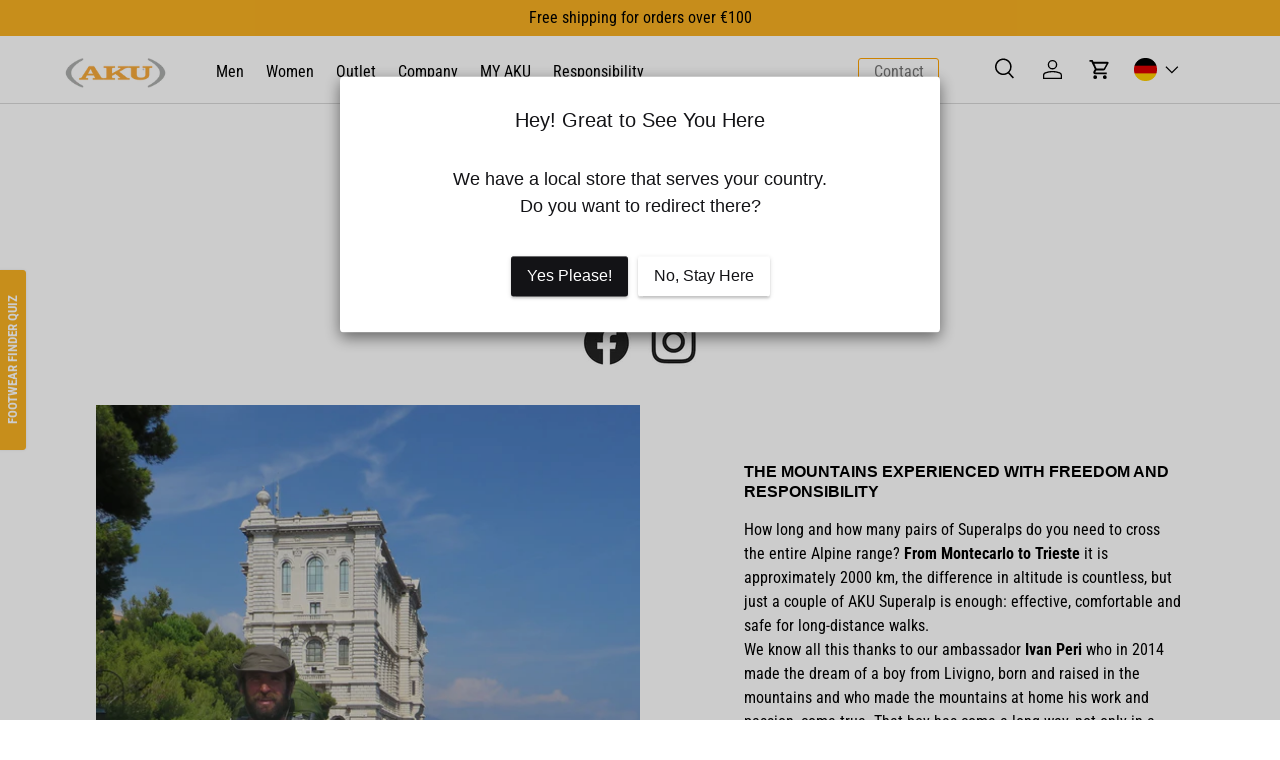

--- FILE ---
content_type: text/css;charset=UTF-8
request_url: https://db.onlinewebfonts.com/c/b686474dd33d29dc3f749781d76e2fad?family=Conduit+ITC+W04+Extra+Bold
body_size: 209
content:
/*
      www.OnlineWebFonts.Com 
      You must credit the author Copy this link on your web 
      <div>Font made from <a href="http://www.onlinewebfonts.com/fonts">Web Fonts</a>is licensed by CC BY 4.0</div>
      OR
      <a href="http://www.onlinewebfonts.com/fonts">Web Fonts</a>

      CSS rules to specify fonts

      font-family: "Conduit ITC W04 Extra Bold";;

*/

@font-face{
    font-family: "Conduit ITC W04 Extra Bold";
    src: url("https://db.onlinewebfonts.com/t/b686474dd33d29dc3f749781d76e2fad.eot");
    src: url("https://db.onlinewebfonts.com/t/b686474dd33d29dc3f749781d76e2fad.eot?#iefix")format("embedded-opentype"),
        url("https://db.onlinewebfonts.com/t/b686474dd33d29dc3f749781d76e2fad.woff")format("woff"),
        url("https://db.onlinewebfonts.com/t/b686474dd33d29dc3f749781d76e2fad.woff2")format("woff2"),
        url("https://db.onlinewebfonts.com/t/b686474dd33d29dc3f749781d76e2fad.ttf")format("truetype"),
        url("https://db.onlinewebfonts.com/t/b686474dd33d29dc3f749781d76e2fad.svg#Conduit ITC W04 Extra Bold")format("svg");
    font-weight:normal;
    font-style:normal;
    font-display:swap;
}
 


--- FILE ---
content_type: text/css;charset=utf-8
request_url: https://use.typekit.net/avd1uva.css
body_size: 827
content:
/*
 * The Typekit service used to deliver this font or fonts for use on websites
 * is provided by Adobe and is subject to these Terms of Use
 * http://www.adobe.com/products/eulas/tou_typekit. For font license
 * information, see the list below.
 *
 * owners-text:
 *   - http://typekit.com/eulas/00000000000000007735f2de
 *   - http://typekit.com/eulas/00000000000000007735f2dc
 *   - http://typekit.com/eulas/00000000000000007735f2e7
 *   - http://typekit.com/eulas/00000000000000007735f2e4
 *   - http://typekit.com/eulas/00000000000000007735f2e2
 *   - http://typekit.com/eulas/00000000000000007735f2e3
 *   - http://typekit.com/eulas/00000000000000007735f2e0
 *   - http://typekit.com/eulas/00000000000000007735f2e1
 * owners-xwide:
 *   - http://typekit.com/eulas/00000000000000007735f2c3
 *   - http://typekit.com/eulas/00000000000000007735f2b4
 *   - http://typekit.com/eulas/00000000000000007735f2ca
 *   - http://typekit.com/eulas/00000000000000007735f2d3
 *
 * © 2009-2026 Adobe Systems Incorporated. All Rights Reserved.
 */
/*{"last_published":"2025-10-21 08:45:03 UTC"}*/

@import url("https://p.typekit.net/p.css?s=1&k=avd1uva&ht=tk&f=48467.48469.48471.48472.48489.48490.48491.48492.48494.48495.48498.48499&a=85818526&app=typekit&e=css");

@font-face {
font-family:"owners-xwide";
src:url("https://use.typekit.net/af/52cd01/00000000000000007735f2c3/31/l?subset_id=2&fvd=i4&v=3") format("woff2"),url("https://use.typekit.net/af/52cd01/00000000000000007735f2c3/31/d?subset_id=2&fvd=i4&v=3") format("woff"),url("https://use.typekit.net/af/52cd01/00000000000000007735f2c3/31/a?subset_id=2&fvd=i4&v=3") format("opentype");
font-display:auto;font-style:italic;font-weight:400;font-stretch:normal;
}

@font-face {
font-family:"owners-xwide";
src:url("https://use.typekit.net/af/0f06b5/00000000000000007735f2b4/31/l?subset_id=2&fvd=n5&v=3") format("woff2"),url("https://use.typekit.net/af/0f06b5/00000000000000007735f2b4/31/d?subset_id=2&fvd=n5&v=3") format("woff"),url("https://use.typekit.net/af/0f06b5/00000000000000007735f2b4/31/a?subset_id=2&fvd=n5&v=3") format("opentype");
font-display:auto;font-style:normal;font-weight:500;font-stretch:normal;
}

@font-face {
font-family:"owners-xwide";
src:url("https://use.typekit.net/af/4b4ff8/00000000000000007735f2ca/31/l?subset_id=2&fvd=i5&v=3") format("woff2"),url("https://use.typekit.net/af/4b4ff8/00000000000000007735f2ca/31/d?subset_id=2&fvd=i5&v=3") format("woff"),url("https://use.typekit.net/af/4b4ff8/00000000000000007735f2ca/31/a?subset_id=2&fvd=i5&v=3") format("opentype");
font-display:auto;font-style:italic;font-weight:500;font-stretch:normal;
}

@font-face {
font-family:"owners-xwide";
src:url("https://use.typekit.net/af/7407c7/00000000000000007735f2d3/31/l?primer=7cdcb44be4a7db8877ffa5c0007b8dd865b3bbc383831fe2ea177f62257a9191&fvd=n4&v=3") format("woff2"),url("https://use.typekit.net/af/7407c7/00000000000000007735f2d3/31/d?primer=7cdcb44be4a7db8877ffa5c0007b8dd865b3bbc383831fe2ea177f62257a9191&fvd=n4&v=3") format("woff"),url("https://use.typekit.net/af/7407c7/00000000000000007735f2d3/31/a?primer=7cdcb44be4a7db8877ffa5c0007b8dd865b3bbc383831fe2ea177f62257a9191&fvd=n4&v=3") format("opentype");
font-display:auto;font-style:normal;font-weight:400;font-stretch:normal;
}

@font-face {
font-family:"owners-text";
src:url("https://use.typekit.net/af/6f0cb5/00000000000000007735f2de/31/l?subset_id=2&fvd=n5&v=3") format("woff2"),url("https://use.typekit.net/af/6f0cb5/00000000000000007735f2de/31/d?subset_id=2&fvd=n5&v=3") format("woff"),url("https://use.typekit.net/af/6f0cb5/00000000000000007735f2de/31/a?subset_id=2&fvd=n5&v=3") format("opentype");
font-display:auto;font-style:normal;font-weight:500;font-stretch:normal;
}

@font-face {
font-family:"owners-text";
src:url("https://use.typekit.net/af/b594a4/00000000000000007735f2dc/31/l?subset_id=2&fvd=n7&v=3") format("woff2"),url("https://use.typekit.net/af/b594a4/00000000000000007735f2dc/31/d?subset_id=2&fvd=n7&v=3") format("woff"),url("https://use.typekit.net/af/b594a4/00000000000000007735f2dc/31/a?subset_id=2&fvd=n7&v=3") format("opentype");
font-display:auto;font-style:normal;font-weight:700;font-stretch:normal;
}

@font-face {
font-family:"owners-text";
src:url("https://use.typekit.net/af/f2b100/00000000000000007735f2e7/31/l?subset_id=2&fvd=n3&v=3") format("woff2"),url("https://use.typekit.net/af/f2b100/00000000000000007735f2e7/31/d?subset_id=2&fvd=n3&v=3") format("woff"),url("https://use.typekit.net/af/f2b100/00000000000000007735f2e7/31/a?subset_id=2&fvd=n3&v=3") format("opentype");
font-display:auto;font-style:normal;font-weight:300;font-stretch:normal;
}

@font-face {
font-family:"owners-text";
src:url("https://use.typekit.net/af/5fd6fd/00000000000000007735f2e4/31/l?subset_id=2&fvd=i3&v=3") format("woff2"),url("https://use.typekit.net/af/5fd6fd/00000000000000007735f2e4/31/d?subset_id=2&fvd=i3&v=3") format("woff"),url("https://use.typekit.net/af/5fd6fd/00000000000000007735f2e4/31/a?subset_id=2&fvd=i3&v=3") format("opentype");
font-display:auto;font-style:italic;font-weight:300;font-stretch:normal;
}

@font-face {
font-family:"owners-text";
src:url("https://use.typekit.net/af/8e2be5/00000000000000007735f2e2/31/l?primer=7cdcb44be4a7db8877ffa5c0007b8dd865b3bbc383831fe2ea177f62257a9191&fvd=n4&v=3") format("woff2"),url("https://use.typekit.net/af/8e2be5/00000000000000007735f2e2/31/d?primer=7cdcb44be4a7db8877ffa5c0007b8dd865b3bbc383831fe2ea177f62257a9191&fvd=n4&v=3") format("woff"),url("https://use.typekit.net/af/8e2be5/00000000000000007735f2e2/31/a?primer=7cdcb44be4a7db8877ffa5c0007b8dd865b3bbc383831fe2ea177f62257a9191&fvd=n4&v=3") format("opentype");
font-display:auto;font-style:normal;font-weight:400;font-stretch:normal;
}

@font-face {
font-family:"owners-text";
src:url("https://use.typekit.net/af/316897/00000000000000007735f2e3/31/l?subset_id=2&fvd=i7&v=3") format("woff2"),url("https://use.typekit.net/af/316897/00000000000000007735f2e3/31/d?subset_id=2&fvd=i7&v=3") format("woff"),url("https://use.typekit.net/af/316897/00000000000000007735f2e3/31/a?subset_id=2&fvd=i7&v=3") format("opentype");
font-display:auto;font-style:italic;font-weight:700;font-stretch:normal;
}

@font-face {
font-family:"owners-text";
src:url("https://use.typekit.net/af/1578b7/00000000000000007735f2e0/31/l?subset_id=2&fvd=i4&v=3") format("woff2"),url("https://use.typekit.net/af/1578b7/00000000000000007735f2e0/31/d?subset_id=2&fvd=i4&v=3") format("woff"),url("https://use.typekit.net/af/1578b7/00000000000000007735f2e0/31/a?subset_id=2&fvd=i4&v=3") format("opentype");
font-display:auto;font-style:italic;font-weight:400;font-stretch:normal;
}

@font-face {
font-family:"owners-text";
src:url("https://use.typekit.net/af/a22d18/00000000000000007735f2e1/31/l?subset_id=2&fvd=i5&v=3") format("woff2"),url("https://use.typekit.net/af/a22d18/00000000000000007735f2e1/31/d?subset_id=2&fvd=i5&v=3") format("woff"),url("https://use.typekit.net/af/a22d18/00000000000000007735f2e1/31/a?subset_id=2&fvd=i5&v=3") format("opentype");
font-display:auto;font-style:italic;font-weight:500;font-stretch:normal;
}

.tk-owners-xwide { font-family: "owners-xwide",sans-serif; }
.tk-owners-text { font-family: "owners-text",sans-serif; }


--- FILE ---
content_type: text/javascript
request_url: https://cdn.shopify.com/extensions/019a2fb2-ee57-75e6-ac86-acfd14822c1d/gdpr-legal-cookie-74/assets/it.js
body_size: 12495
content:
var it = {
    brand: {
        linkTitle:
            "iubenda - Cookie Policy e Gestione della conformità dei cookie",
    },
    "2nd_layer": {
        widget_intro:
            "Questo pannello ti permette di esprimere alcune preferenze relative al trattamento delle tue informazioni personali.<br>Puoi rivedere e modificare le tue scelte in qualsiasi momento accedendo al presente pannello tramite l’apposito link.[if gdprApplies or lgpdApplies]<br>Per rifiutare il tuo consenso alle attività di trattamento descritte di seguito[if usprApplies] o, dove applicabile, fare opt-out[/if], disattiva i singoli comandi o utilizza il pulsante “Rifiuta tutto” e conferma di voler salvare le scelte effettuate.[/if][if fadpApplies and not gdprApplies and not lgpdApplies]<br>Per fare opt-out dalle attività di trattamento descritte di seguito[if hasSensitiveData], o, dove applicabile, rifiutare il tuo consenso[/if], disattiva i singoli comandi o utilizza il pulsante “Rifiuta tutto” e conferma di voler salvare le scelte effettuate.[/if]",
        widget_title: "Le tue preferenze relative alla privacy",
    },
    banner: {
        accept_button_caption: "Accetta",
        advertising_preferences_caption:
            "pannello delle preferenze pubblicitarie",
        continue_acception_button_caption: "Continua senza accettare →",
        cookie_policy_caption: "cookie policy",
        customize_button_caption: "Visualizza preferenze",
        do_not_sell_caption: "Non vendere le mie informazioni personali",
        checkbox_title: "Fai clic per abilitare o disabilitare",
        dynamic: {
            and: "e",
            body: 'Noi [if banner.ownerName] ([= banner.ownerName]) [/if] [if banner.useThirdParties] e terze parti selezionate [if banner.totalNumberOfProviders] ([= banner.totalNumberOfProviders])[/if][/if] [if usprApplies or ccpaApplies]raccogliamo informazioni personali[if usprApplies and hasPrivacyPolicy] come specificato nella %{privacy_policy}[/if][/if][if not gdprApplies and not lgpdApplies and not fadpApplies and (usprApplies or ccpaApplies)].[/if][if gdprApplies or lgpdApplies or fadpApplies][if usprApplies or ccpaApplies] e [/if][/if][if gdprApplies or lgpdApplies or fadpApplies]utilizziamo cookie o tecnologie simili per finalità tecniche e[if not fadpApplies], con il tuo consenso,[/if] anche per[if not banner.listPurposes] altre finalità[/if][if banner.listPurposes] le finalità di [if adPersonalization]<strong data-iub-role="purposes_emphasis">[/if]%{purposes}[if adPersonalization]</strong>[/if][/if][if hasCookiePolicy] come specificato nella [link cookie_policy]cookie policy[/link][/if]. [if enableTcf and gdprApplies]\nPer quanto riguarda la pubblicità, noi e %{total_number_of_ads_vendors} [link vendors]terze parti[/link] selezionate, potremmo utilizzare <em>dati di geolocalizzazione precisi e l’identificazione attraverso la scansione del dispositivo</em>, al fine di <em>archiviare e/o accedere a informazioni su un dispositivo</em> e trattare dati personali come i tuoi dati di utilizzo, per le seguenti [link adv_pref]finalità pubblicitarie[/link]: <em>pubblicità e contenuti personalizzati, misurazione delle prestazioni dei contenuti e degli annunci, ricerche sul pubblico, sviluppo di servizi.</em>[/if][if gdprApplies or lgpdApplies][if banner.explicitWithdrawal]\nPuoi liberamente prestare, rifiutare o revocare il tuo consenso, in qualsiasi momento[if (enableTcf and gdprApplies) or banner.howToWithdraw], accedendo al pannello delle preferenze[/if]. [if enableTcf]Se presti il tuo consenso, sarà valido solo su questo dominio.[/if] Il rifiuto del consenso può rendere non disponibili le relative funzioni.[/if][/if][/if][if ccpaApplies and not usprApplies]\nIn caso di vendita di informazioni personali, puoi fare opt-out utilizzando il link "%{do_not_sell}".\n[if hasPrivacyPolicy]\nPer saperne di più sulle categorie di informazioni personali raccolte e sulle finalità per le quali tali informazioni saranno utilizzate, si prega di fare riferimento alla nostra %{privacy_policy}.[/if][/if]\n[if gdprApplies or lgpdApplies][if banner.acceptButtonDisplay][list o][if banner.acceptButtonDisplay]\nUsa il pulsante “[= banner.acceptButtonCaption]”[/if][if banner.closeButtonDisplay and not banner.closeButtonRejects and not banner.continueWithoutAcceptingButtonDisplay][or] chiudi questa informativa[/if][/list] per acconsentire. [/if][if not banner.acceptButtonDisplay and banner.closeButtonDisplay and not banner.closeButtonRejects]Chiudi questa informativa per acconsentire.[/if][if banner.rejectButtonDisplay][list o][if banner.rejectButtonDisplay]Usa il pulsante “[= banner.rejectButtonCaption]” [/if][if (banner.closeButtonDisplay and banner.closeButtonRejects) or banner.continueWithoutAcceptingButtonDisplay][or] chiudi questa informativa[/if][/list][if banner.rejectButtonDisplay] per continuare senza accettare.[/if][/if][if not banner.rejectButtonDisplay and ((banner.closeButtonDisplay and banner.closeButtonRejects) or banner.continueWithoutAcceptingButtonDisplay)]Chiudi questa informativa per continuare senza accettare.[/if][/if][if fadpApplies and not gdprApplies and not lgpdApplies]Hai diritto di fare opt-out dall’utilizzo di cookie e tecnologie simili in qualsiasi momento.[/if][if usprApplies and hasSensitiveData][if gdprApplies or lgpdApplies or fadpApplies]\n<b>Nota per i consumatori degli Stati Uniti</b>: p[/if][if not gdprApplies and not lgpdApplies and not fadpApplies]\nP[/if]uoi prestare o rifiutare il consenso al trattamento dei tuoi dati di geolocalizzazione precisa, in qualsiasi momento, tramite i pulsanti “[= banner.acceptButtonCaption]” e “[= banner.rejectButtonCaption]” oppure all\'interno del [link second_layer]pannello per le preferenze relative alla privacy[/link].[/if]',
            endQuote: "”",
            or: "o",
            startQuote: "“",
            activate: "Attivare",
            purpose: "scopo",
            vendor: "fornitore",
        },
        page_counter_caption: "Premi ancora per continuare",
        paragraph_1:
            "Questo sito o gli strumenti terzi da questo utilizzati si avvalgono di cookie necessari al funzionamento ed utili alle finalità illustrate nella cookie policy. Se vuoi saperne di più o negare il consenso a tutti o ad alcuni cookie, consulta la %{cookie_policy_link}.",
        paragraph_2:
            "Chiudendo questo banner, scorrendo questa pagina, cliccando su un link o proseguendo la navigazione in altra maniera, acconsenti all’uso dei cookie.",
        privacy_policy_caption: "privacy policy",
        reject_button_caption: "Rifiuta",
        title: "Gestisci consenso cookie",
        vendor_list_caption: "terze parti",
        link_label_new_tab: "il link si apre in una nuova scheda",
        close_button_label: "Chiudi questa informativa",
    },
    blocked_overlay: {
        accept_button: "Aggiorna",
        accept_button_sr_only: "Aggiorna preferenze di consenso",
        paragraph:
            "Hai rifiutato il tuo consenso all'utilizzo di cookie e tecnologie simili per la finalità %{purposes}. Per visualizzare questo contenuto, modifica le tue preferenze relative al consenso.",
        title: "Il contenuto è bloccato",
    },
    blocked_popup: {
        accept_button: "Aggiorna",
        paragraph:
            "Hai rifiutato il tuo consenso all'utilizzo di cookie e tecnologie simili per la finalità %{purposes}. Per visualizzare questo contenuto, modifica le tue preferenze relative al consenso.",
        title: "Il contenuto è bloccato",
    },
    ccpa: {
        opt_out_cancel: "Annulla",
        opt_out_confirm: "Conferma",
        opt_out_prompt: "Sei sicuro di voler fare opt-out?",
    },
    floating_preferences_button: {
        caption: "Preferenze privacy",
    },
    footer: {
        btnCaption: "Salva e continua",
        message:
            "Proseguendo la navigazione o chiudendo questa finestra in altro modo, accetti le attuali impostazioni relative ai cookie.",
    },
    google_additional_consent: {
        gac_widget: {
            description:
                "I fornitori di tecnologia pubblicitaria di Google elencati di seguito utilizzano tecnologie di tracciamento per scopi pubblicitari. Per saperne di più, fai riferimento alle loro rispettive privacy policy. Puoi gestire le tue preferenze relative al consenso per ciascuno di essi o per tutti loro, in una volta sola, tramite i comandi a disposizione.",
            title: "Le tue preferenze relative a Google",
        },
        per_purpose_widget: {
            customize: "Personalizza le preferenze relative a Google",
            description:
                "I fornitori di tecnologia pubblicitaria di Google utilizzano tecnologie di trattamento per scopi pubblicitari. Puoi esprimere le tue preferenze per ciascuno di essi.",
            title: "Pubblicità personalizzata da parte dei fornitori di tecnologia pubblicitaria di Google",
        },
        tcf_widget: {
            description:
                "I fornitori di tecnologia pubblicitaria di Google elencati di seguito non aderiscono al Transparency and Consent Framework di IAB. Puoi personalizzare le tue impostazioni relative al tracciamento pubblicitario per ciascuno di essi. Per saperne di più, fai riferimento alle loro rispettive privacy policy.",
            manage_preferences:
                "Gestione delle preferenze per singolo fornitore di tecnologia pubblicitaria di Google",
            title: "Pubblicità personalizzata da parte dei fornitori di tecnologia pubblicitaria di Google che non aderiscono al TCF",
        },
    },
    modal: {
        back: "Indietro",
        cookie_policy: "Cookie Policy",
        privacy_policy: "Privacy Policy",
        save_and_go_back: "Salva e torna indietro",
        see_full_cookie_policy: "Visualizza Cookie Policy completa",
        see_full_privacy_policy: "Visualizza Privacy Policy completa",
    },
    per_purpose: {
        adopts_tcf: "Adotta il Transparency and Consent Framework di IAB",
        approve_all: "Accetta tutto",
        customize_advertising_tracking:
            "Personalizza le preferenze relative al TCF",
        general_advertising_services: "Altri servizi di marketing",
        hide_description: "Nascondi descrizione",
        not_necessary: {
            description:
                "Alcune tecnologie di tracciamento sono strettamente necessarie per garantire il funzionamento e la fornitura del servizio che ci hai richiesto. Questa opzione ti permette di prestare o rifiutare il consenso a tecnologie <b>non</b> strettamente necessarie.",
            name: "Cookie e altre tecnologie di tracciamento non strettamente necessarie",
        },
        purposes: {
            1: {
                bannerName: "necessarie",
                description:
                    "Questi strumenti di tracciamento sono strettamente necessari per garantire il funzionamento e la fornitura del servizio che ci hai richiesto[if not fadpApplies] e, pertanto, non richiedono il tuo consenso[/if].",
                name: "Necessari",
            },
            2: {
                bannerName: "funzionalità",
                description:
                    "Questi strumenti di tracciamento abilitano semplici interazioni e funzionalità che ti permettono di accedere a determinate risorse del nostro servizio e ti consentono di comunicare più facilmente con noi.",
                name: "Funzionalità",
            },
            3: {
                bannerName: "esperienza",
                description:
                    "Questi strumenti di tracciamento ci permettono di migliorare la qualità della tua esperienza utente e consentono le interazioni con piattaforme, reti e contenuti esterni.",
                name: "Esperienza",
            },
            4: {
                bannerName: "misurazione",
                description:
                    "Questi strumenti di tracciamento ci permettono di misurare il traffico e analizzare il tuo comportamento per migliorare il nostro servizio.",
                name: "Misurazione",
            },
            5: {
                bannerName:
                    "marketing[if adPersonalization] (con annunci personalizzati)[/if]",
                description:
                    "Questi strumenti di tracciamento ci permettono di fornirti contenuti marketing o annunci [if adPersonalization] personalizzati[/if] e di misurarne la performance.",
                name: "Marketing",
            },
            googleAdsPersonalized: {
                description:
                    'Google e i suoi partner fornitori di tecnologia pubblicitaria utilizzano strumenti di tracciamento per scopi di personalizzazione e misurazione. Puoi esprimere le tue preferenze di consenso sia per Google sia per i suoi partner. Per saperne di più, fai riferimento alla <a target="_blank" rel="noopener" href=\'https://support.google.com/admanager/answer/9012903?hl=en\'>privacy policy di ciascun servizio</a>.',
                name: "Pubblicità personalizzata di Google e dei suoi partner",
            },
        },
        reject_all: "Rifiuta tutto",
        see_description: "Mostra descrizione",
        see_description_customize: "Mostra descrizione e personalizza",
        tcf_adhering_services:
            "Servizi che aderiscono al Transparency and Consent Framework di IAB",
        tcf_adhering_services_description:
            'Questi servizi aderiscono al <a target="_blank" rel="noopener" href="https://iabeurope.eu/transparency-consent-framework/">IAB Transparency and Consent Framework</a> (TCF). Il TCF è un’iniziativa di imprese del settore della pubblicità digitale che promuove pratiche responsabili di trattamento dei dati ed offre maggior trasparenza e controllo sulle impostazioni di tracciamento della pubblicità.',
        widget_intro:
            "Le opzioni disponibili in questa sezione ti permettono di personalizzare le preferenze[if not fadpApplies] relative al consenso[/if] per qualsiasi tecnologia di tracciamento utilizzata per le finalità descritte di seguito.[if hasCookiePolicy] Per ottenere ulteriori informazioni in merito all'utilità e al funzionamento di tali strumenti di tracciamento, fai riferimento alla [link cookie_policy]cookie policy[/link].[/if][if not fadpApplies] Tieni presente che il rifiuto del consenso per una finalità particolare può rendere le relative funzioni non disponibili.[/if]",
        widget_title:
            "Le tue preferenze[if not fadpApplies] relative al consenso[/if] per le tecnologie di tracciamento",
        without_purposes:
            "L’opzione disponibile in questa sezione ti permette di prestare o rifiutare, liberamente ed in qualsiasi momento, il tuo consenso all’utilizzo di cookie e di altre tecnologie di tracciamento non strettamente necessarie a garantire il funzionamento e la fornitura del servizio che ci hai richiesto. [if hasCookiePolicy]<b>Per ottenere ulteriori informazioni in merito all'utilità e al funzionamento di tali strumenti di tracciamento, fai riferimento alla [link cookie_policy]cookie policy[/link].</b>[/if]",
    },
    tcf_v2: {
        activate_all_purposes_button: "Accetta tutto",
        deactivate_all_purposes_button: "Rifiuta tutto",
        features: {
            1: {
                name: "Abbinare e combinare dati provenienti da altre fonti di dati",
                description:
                    "Le informazioni sull’attività dell’utente sul servizio possono essere abbinate e combinate con altre informazioni sull’utente provenienti da varie fonti (ad esempio, l’attività dell’utente su un'altro servizio online, l’uso di una carta fedeltà in negozio o le risposte dell’utente a un sondaggio), a supporto delle finalità illustrate nella presente informativa.",
                descriptionLegal: "",
            },
            2: {
                name: "Collegare diversi dispositivi",
                description:
                    "A supporto delle finalità illustrate nella presente informativa, il dispositivo dell’utente potrebbe considerarsi collegato, con tutta probabilità, ad altri dispositivi appartenenti all’utente o alla sua famiglia (ad esempio, perché l’utente ha effettuato l’accesso a un medesimo servizio sia da telefono sia da computer o perché usa la stessa connessione Internet su entrambi i dispositivi).",
                descriptionLegal: "",
            },
            3: {
                name: "Identificare i dispositivi in base alle informazioni trasmesse automaticamente",
                description:
                    "Il dispositivo dell’utente potrebbe essere riconosciuto tra altri dispositivi in base alle informazioni che invia automaticamente quando accede a Internet (ad esempio, l’indirizzo IP della connessione Internet o il tipo di browser utilizzato) a supporto delle finalità esposte nella presente informativa.",
                descriptionLegal: "",
            },
        },
        features_label: "Caratteristiche:",
        hide_tracking_button: "Salva e torna alla cookie policy",
        learn_more: "Scopri di più",
        vendors: "vendor",
        leg_int_purpose_label:
            "Permetti che il trattamento dei tuoi dati avvenga sulla base di un [tip pref_legitimate_interest]interesse legittimo[/tip] per questa finalità.",
        leg_int_vendor_label:
            "Permetti a questo servizio di trattare i tuoi dati sulla base di un [tip pref_legitimate_interest]interesse legittimo[/tip].",
        legit_purposes_label: "Finalità (interesse legittimo):",
        privacy_policy: "Privacy Policy",
        leg_int_information: "Informazioni sull’interesse legittimo",
        purposes: {
            1: {
                name: "Archiviare informazioni su dispositivo e/o accedervi",
                description:
                    "Cookie, identificatori del dispositivo o analoghi identificatori online (ad es. identificatori basati sull’accesso, identificatori assegnati casualmente, identificatori basati sulla rete) insieme ad altre informazioni (ad es. tipo di browser e informazioni sul browser, lingua, dimensioni dello schermo, tecnologie supportate, ecc.) possono essere archiviati sul o letti dal dispositivo dell’utente per riconoscerlo ogni volta che l’utente si connette a un’app o a un sito web, per una o più finalità qui presentate.",
                descriptionLegal:
                    "La maggior parte delle finalità illustrate nella presente informativa si basa sull’archiviazione delle o l’accesso alle informazioni del dispositivo dell’utente durante l’uso di un’app o la visita di un sito web. Ad esempio, un fornitore o un editore potrebbe avere l’esigenza di memorizzare un cookie sul dispositivo dell’utente nel corso della sua prima visita di un sito web per poter riconoscere il dispositivo alle visite successive (accedendo di volta in volta a tale cookie).",
            },
            2: {
                name: "Utilizzare dati limitati per la selezione della pubblicità",
                description:
                    "La pubblicità presentata all’utente su questo servizio può basarsi su dati limitati, come il sito web o l’app in uso, la posizione approssimativa, il tipo di dispositivo dell’utente o il contenuto con cui interagisce (o ha interagito) (ad esempio, per limitare il numero di volte in cui un annuncio viene presentato all’utente).",
                descriptionLegal:
                    "Una casa automobilistica vuole promuovere i propri veicoli elettrici ad utenti attenti all’ambiente che permangono in città dopo l’orario di ufficio. La pubblicità viene presentata dopo le 18:30 su una pagina con contenuti correlati (come un articolo sulle azioni per contrastare il cambiamento climatico) a utenti la cui posizione approssimativa suggerisce che si trovino in una zona urbana.<br/><br/>Un grande produttore di vernici per acquerelli desidera realizzare una campagna pubblicitaria online per la sua ultima gamma di acquerelli, diversificando il pubblico per raggiungere il maggior numero possibile di artisti amatoriali e professionisti ed evitare di mostrare la pubblicità accanto a contenuti non in linea con questo obiettivo (ad esempio, articoli su come ridipingere la casa). Il numero di volte in cui la pubblicità è stata presentata all’utente viene rilevato e limitato, per evitare di riproporla troppo spesso.",
            },
            3: {
                name: "Creare profili per la pubblicità personalizzata",
                description:
                    "Le informazioni sull’attività dell’utente su questo servizio (come i moduli inviati, i contenuti visualizzati) possono essere archiviate e combinate con altre informazioni riguardanti l’utente (ad esempio, informazioni tratte dall’attività precedente dell’utente sul servizio e su altri siti web o app) o utenti simili. Tali informazioni vengono, quindi, impiegate per creare o migliorare un profilo dell’utente (che potrebbe includere eventuali interessi e aspetti personali). Questa o altre entità potrebbero avvalersi del profilo dell’utente (anche in seguito) per presentare annunci più pertinenti sulla base dei possibili interessi dell’utente.",
                descriptionLegal:
                    "Se l’utente legge diversi articoli sui migliori accessori per bicicletta da acquistare, tali informazioni potrebbero essere utilizzate per creare un profilo sull’interesse dell’utente per gli accessori per bicicletta. Tale profilo può essere usato o migliorato in seguito, sugli stessi siti web o app o su siti web o app diversi, per presentare all’utente annunci su una determinata marca di accessori per bicicletta. Inoltre, se l’utente cerca un configuratore per veicoli sul sito web di un produttore di automobili di lusso, tali informazioni potrebbero essere combinate con il suo interesse per le biciclette per perfezionarne il profilo e supporre che all’utente interessi l’attrezzatura da ciclismo di lusso.<br/><br/>Un’azienda di abbigliamento desidera promuovere una nuova linea di lusso di abbigliamento per bambini. Si mette in contatto con un’agenzia che ha una rete di clienti ad alto reddito (come supermercati di fascia alta) e chiede all’agenzia di creare profili di giovani genitori o coppie per i quali si può supporre che siano benestanti e che avranno un altro figlio, in modo da potersene avvalere in seguito per presentare annunci basati su tali profili all’interno delle app dei partner.",
            },
            4: {
                name: "Utilizzare profili per la selezione di pubblicità personalizzata",
                description:
                    "La pubblicità presentata all’utente sul servizio può basarsi sui suoi profili pubblicitari, che possono riflettere l’attività sul servizio o su altri siti web o app (come i moduli inviati, i contenuti visualizzati), possibili interessi e aspetti personali dell’utente.",
                descriptionLegal:
                    "Un rivenditore online vuole pubblicizzare una vendita limitata di scarpe da corsa. Vuole rivolgere gli annunci agli utenti che in precedenza avevano guardato scarpe da corsa sulla sua app mobile. Il riconoscimento dell’utente che ha precedentemente utilizzato l’app mobile per guardare scarpe da corsa, al fine di presentargli la pubblicità corrispondente sull’app, potrebbe realizzarsi tramite tecnologie di tracciamento.<br/><br/>Un profilo creato per la pubblicità personalizzata in relazione a una persona che ha cercato accessori per biciclette su un sito web può essere utilizzato per presentare pubblicità pertinente di accessori per biciclette su un’app mobile di un’altra organizzazione.",
            },
            5: {
                name: "Creare profili per la personalizzazione dei contenuti",
                description:
                    "Le informazioni sull’attività dell’utente sul questo servizio (ad esempio, i moduli inviati, i contenuti non pubblicitari visualizzati) possono essere archiviate e combinate con altre informazioni riguardanti l’utente (quali informazioni tratte dall’attività precedente dell’utente sul servizio o su altri siti web o app) o utenti simili. Tali informazioni vengono, quindi, impiegate per creare o migliorare un profilo dell’utente (il che potrebbe includere, ad esempio, possibili interessi e aspetti personali). Il profilo dell’utente può essere utilizzato (anche successivamente) per presentare contenuti che, a giudicare dai possibili interessi dell’utente, appaiono più pertinenti, ad esempio adattando l’ordine in cui i contenuti vengono mostrati, in modo da rendere ancora più facile per l’utente trovare contenuti che rispondano ai suoi interessi.",
                descriptionLegal:
                    "L’utente ha letto diversi articoli su una piattaforma di social media su come costruire una casa sull’albero. Queste informazioni potrebbero essere aggiunte al profilo per contrassegnare l’interesse dell’utente verso contenuti relativi all’outdoor e alle guide sul fai-da-te (con l’obiettivo di consentire la personalizzazione dei contenuti, in modo da presentare in futuro, ad esempio, più post di blog e articoli su case sull’albero e baite di legno).<br/><br/>L’utente ha guardato tre video sull’esplorazione dello spazio su diverse app TV. Una piattaforma di notizie non correlata, con cui l’utente non ha avuto contatti, crea un profilo basato su quel comportamento di visualizzazione, contrassegnando l’esplorazione dello spazio come un argomento di possibile interesse per altri video.",
            },
            6: {
                name: "Utilizzare profili per la selezione di contenuti personalizzati",
                description:
                    "I contenuti presentati all’utente sul servizio possono basarsi sui suoi profili per la personalizzazione dei contenuti, che possono riflettere la sua attività su questo o altri servizi (ad esempio, i moduli inviati, i contenuti visualizzati), eventuali interessi e aspetti personali. Ciò può essere utilizzato, ad esempio, per adattare l’ordine in cui i contenuti vengono mostrati all’utente, in modo da rendere ancora più facile per l’utente trovare contenuti (non pubblicitari) che rispondano ai suoi interessi.",
                descriptionLegal:
                    "L’utente legge degli articoli sull’alimentazione vegetariana su una piattaforma di social media e poi usa l’app di cucina di un’azienda non correlata. Il profilo creato sull’utente sulla piattaforma di social media sarà utilizzato per presentare delle ricette vegetariane nella schermata di benvenuto dell’app di cucina.<br/><br/>L’utente ha guardato tre video sul canottaggio su diversi siti web. Quando l’utente usa l’app TV, una piattaforma di condivisione video non correlata consiglia altri cinque video sul canottaggio di suo possibile interesse in base al profilo creato sull’utente quando ha visitato i vari siti web per guardare i video online.",
            },
            7: {
                name: "Misurare le prestazioni degli annunci",
                description:
                    "Le informazioni relative alla pubblicità presentata all’utente e al modo in cui l’utente interagisce con essa possono essere utilizzate per determinare il livello di efficacia di una pubblicità riguardo all’utente o ad altri utenti e se gli obiettivi della pubblicità sono stati raggiunti. Ad esempio, se l’utente ha visualizzato un annuncio, vi ha cliccato sopra, ha indotto l’utente ad acquistare un prodotto o a visitare un sito web, ecc. Ciò è molto utile per comprendere la pertinenza delle campagne pubblicitarie.",
                descriptionLegal:
                    "L’utente ha fatto clic su una pubblicità relativa a uno sconto per il “black Friday” da un negozio online sul sito web di un editore e ha acquistato un prodotto. Il clic dell’utente sarà collegato all’acquisto. L’interazione dell’utente e quella di altri utenti saranno valutate per sapere quanti clic sulla pubblicità hanno dato luogo a un acquisto.<br/><br/>L’utente è tra i pochi ad aver fatto clic su una pubblicità relativa a uno sconto per la “Giornata internazionale della riconoscenza” applicato da un negozio di articoli regalo online all’interno dell’app di un editore. L’editore desidera avere dei report per comprendere con quale frequenza una specifica inserzione pubblicitaria all’interno dell’app e, in particolare, l’annuncio “Giornata internazionale della riconoscenza”, è stata visualizzata o cliccata dall’utente e da altri utenti, al fine di ottimizzare le inserzioni pubblicitarie dell’editore e dei suoi partner (come le agenzie).",
            },
            8: {
                name: "Misurare le prestazioni dei contenuti",
                description:
                    "Le informazioni relative ai contenuti presentati all’utente e al modo in cui l’utente interagisce con essi possono essere utilizzate per stabilire se i contenuti (non pubblicitari) hanno raggiunto, ad es., il pubblico previsto e incontrato i suoi interessi. Ad esempio, se l’utente legge un articolo, guarda un video, ascolta un podcast o guarda la descrizione di un prodotto, quanto tempo trascorre sul servizio, le pagine web visitate, ecc. Ciò è molto utile per comprendere la pertinenza dei contenuti (non pubblicitari) che vengono mostrati all’utente.",
                descriptionLegal:
                    "L’utente ha letto un post di un blog sulle escursioni su un’app mobile di un editore e ha seguito un link a un post attinente consigliato. Le interazioni dell’utente registrate dimostreranno che il post iniziale sull’escursionismo si è rivelato utile e capace di suscitare l’interesse dell’utente per il post correlato. Tale circostanza sarà valutata per sapere se produrre più post sull’escursionismo in futuro e dove posizionarli nella schermata iniziale dell’app mobile.<br/><br/>All’utente è stato presentato un video sulle tendenze della moda, ma l’utente e molti altri utenti hanno smesso di guardarlo dopo 30 secondi. Queste informazioni vengono, quindi, utilizzate per valutare la giusta lunghezza di video futuri sulle tendenze della moda.",
            },
            9: {
                name: "Comprendere il pubblico attraverso statistiche o la combinazione di dati provenienti da fonti diverse",
                description:
                    "I report possono essere generati in base alla combinazione di set di dati (come profili utente, statistiche, ricerche di mercato, dati analitici) riguardanti le interazioni dell’utente e quelle di altri utenti con contenuti pubblicitari o (non pubblicitari) al fine di identificare caratteristiche comuni (ad esempio, per determinare quale pubblico di riferimento è più ricettivo a una campagna pubblicitaria o a determinati contenuti).",
                descriptionLegal:
                    "Il proprietario di una libreria online desidera un report commerciale che mostri la percentuale di visitatori che hanno consultato e lasciato il suo sito senza fare acquisti o hanno consultato e acquistato l’ultima autobiografia delle celebrità del mese, nonché l’età media e la distribuzione di genere per ciascuna categoria. I dati relativi alla navigazione dell’utente sul sito e alle sue caratteristiche personali vengono quindi utilizzati e combinati con altri dati di questo tipo per produrre le statistiche.<br/><br/>Un inserzionista vuole comprendere meglio il tipo di pubblico che interagisce con le sue pubblicità. Richiede a un istituto di ricerca di confrontare le caratteristiche degli utenti che hanno interagito con gli annunci con le caratteristiche tipiche degli utenti di piattaforme simili, su diversi dispositivi. Il confronto rivela all’inserzionista che il suo pubblico sta accedendo agli annunci principalmente tramite dispositivi mobili e si colloca probabilmente nella fascia di età compresa tra i 45 e i 60 anni.",
            },
            10: {
                name: "Sviluppare e migliorare i servizi",
                description:
                    "Le informazioni sull’attività dell’utente sul servizio, come l’interazione con annunci o contenuti, possono essere molto utili per migliorare prodotti e servizi e creare nuovi prodotti e servizi basati sulle interazioni dell’utente, il tipo di pubblico, ecc. Questa specifica finalità non include lo sviluppo o il miglioramento dei profili utente e degli identificatori.",
                descriptionLegal:
                    "Una piattaforma tecnologica che collabora con un fornitore di social media nota una crescita degli utenti di app mobili e constata dai rispettivi profili che molti di loro si connettono attraverso connessioni mobili. Impiega una nuova tecnologia per fornire annunci formattati per i dispositivi mobili e a bassa larghezza di banda al fine di migliorarne le prestazioni.<br/><br/>Un inserzionista sta cercando un modo per visualizzare annunci su un nuovo tipo di dispositivo per consumatori. Raccoglie informazioni sul modo in cui gli utenti interagiscono con il nuovo tipo di dispositivo, per valutare la possibilità di costruire un nuovo meccanismo per visualizzare pubblicità su questo tipo di dispositivo.",
            },
            11: {
                name: "Utilizzare dati limitati per la selezione dei contenuti",
                description:
                    "I contenuti presentati all’utente sul servizio possono basarsi su dati limitati, come il sito web o l’app in uso, la posizione approssimativa, il tipo di dispositivo dell’utente o il contenuto con cui interagisce (o ha interagito) (ad esempio, per limitare il numero di volte in cui un video o un articolo viene presentato all’utente).",
                descriptionLegal:
                    "Una rivista di viaggi ha pubblicato un articolo sul suo sito web sui nuovi corsi online proposti da una scuola di lingue, al fine di migliorare le esperienze di viaggio all’estero. I post del blog della scuola vengono inseriti direttamente in fondo alla pagina e selezionati in base alla posizione approssimativa dell’utente (ad esempio, i post del blog che illustrano l’offerta formativa del corso per lingue diverse da quella del paese in cui si trova l’utente).\n<br/><br/>Un’app mobile di notizie sportive ha avviato una nuova sezione di articoli riguardanti le partite di calcio più recenti. Ogni articolo include video che mostrano i punti salienti di ogni partita, ospitati da una piattaforma di streaming a sé. Se l’utente manda avanti un video, tale azione potrebbe servire da informazione per selezionare un video più breve da riprodurre in seguito.",
            },
        },
        purposes_label: "Finalità:",
        retention_label: "periodo di conservazione",
        show_tracking_button: "Personalizza tracciamento pubblicitario",
        specialFeatures: {
            1: {
                name: "Utilizzare dati di geolocalizzazione precisi",
                description:
                    "Con il consenso dell’utente, la sua posizione precisa (entro un raggio inferiore a 500 metri) può essere utilizzata a supporto delle finalità illustrate nella presente informativa.",
                descriptionLegal: "",
            },
            2: {
                name: "Scansione attiva delle caratteristiche del dispositivo ai fini dell’identificazione",
                description:
                    "In presenza del consenso dell’utente potrebbero essere richieste e venire utilizzate alcune caratteristiche specifiche del suo dispositivo per distinguerlo da altri dispositivi (come i font o i plug-in installati, la risoluzione dello schermo) a supporto delle finalità illustrate nella presente informativa.",
                descriptionLegal: "",
            },
        },
        specialPurposes: {
            1: {
                name: "Garantire la sicurezza, prevenire e rilevare frodi, correggere errori",
                description:
                    "I dati dell’utente possono essere utilizzati per monitorare e prevenire attività  insolite e potenzialmente fraudolente (ad esempio, con riguardo alla pubblicità, i click sugli annunci da parte di bot) e garantire che i sistemi e i processi funzionino correttamente e in modo sicuro. Possono anche essere utilizzati per correggere eventuali problemi riscontrati dall’utente, dall’editore o dall’inserzionista nella erogazione di contenutio e annunci e nell’interazione dell’utente con essi.",
                descriptionLegal:
                    "Un intermediario pubblicitario mostra annunci provenienti da vari inserzionisti sulla propria rete di siti web partner. Nota un grande aumento dei clic sugli annunci relativi a un inserzionista e, avvalendosi dei dati relativi all’origine dei clic, giunge alla conclusione che l’80% dei clic proviene da bot e non da esseri umani.",
            },
            2: {
                name: "Erogare e presentare pubblicità e contenuto",
                description:
                    "Alcune informazioni (come un indirizzo IP o le funzionalità del dispositivo) vengono utilizzate per garantire la compatibilità tecnica del contenuto o dell'annuncio e per facilitare la trasmissione del contenuto o dell’annuncio al dispositivo dell’utente.",
                descriptionLegal:
                    "Facendo clic su un link in un articolo è possibile, normalmente, reindirizzare l’utente a un’altra pagina o parte dell’articolo. A tal fine, 1°) il browser invia una richiesta a un server collegato al sito web, 2°) il server risponde (“ecco l’articolo richiesto”), utilizzando le informazioni tecniche automaticamente incluse nella richiesta inviata dal dispositivo dell’utente, al fine di mostrare correttamente le informazioni/immagini che sono parte dell’articolo richiesto. Tecnicamente, tale scambio di informazioni è necessario per fornire il contenuto mostrato sullo schermo dell’utente.",
            },
            3: {
                name: "Salvare e comunicare le scelte sulla privacy",
                description:
                    "Le scelte effettuate dall'utente in merito alle finalità e alle entità elencate nella presente informativa vengono salvate e messe a disposizione di tali entità sotto forma di segnali digitali (come ad esempio una stringa di caratteri). Ciò è necessario per consentire sia a questo servizio che a tali entità di rispettare tali scelte.",
                descriptionLegal:
                    "Quando l’utente visita un sito web e gli viene offerta la possibilità di scegliere se acconsentire o meno all’utilizzo dei profili per la pubblicità personalizzata, la scelta effettuata viene salvata e resa disponibile ai fornitori di servizi pubblicitari, in modo che la pubblicità presentata rispetti tale scelta.",
            },
        },
        data_declaration_label:
            "Categorie di dati personali raccolti e/o trattati",
        dataCategories: {
            1: {
                id: 1,
                name: "Indirizzi IP",
                description:
                    "L’indirizzo IP è un numero assegnato dal provider di servizi Internet a qualsiasi connessione Internet. Non è sempre specifico del dispositivo e non è sempre un identificatore stabile.Viene utilizzato per indirizzare le informazioni su Internet e mostrare contenuti online (inclusi gli annunci) sul dispositivo connesso.",
            },
            2: {
                id: 2,
                name: "Caratteristiche del dispositivo",
                description:
                    "Caratteristiche tecniche del dispositivo utilizzato che non sono specifiche dell’utente, come la lingua, il fuso orario o il sistema operativo.",
            },
            3: {
                id: 3,
                name: "Identificatori del dispositivo",
                description:
                    "Un identificatore del dispositivo è una stringa univoca di caratteri assegnati al dispositivo o al browser dell’utente tramite un cookie o altre tecnologie di archiviazione. È possibile crearne uno o accedervi per riconoscere il dispositivo dell’utente, ad es. su tutte le pagine web dello stesso sito o su più siti o app.",
            },
            4: {
                id: 4,
                name: "Identificatori probabilistici",
                description:
                    "È possibile creare un identificatore probabilistico interconnettendo le caratteristiche associate al dispositivo (il tipo di browser o sistema operativo utilizzato) e l’indirizzo IP della connessione Internet. Con il consenso dell’utente, è possibile interconnettere anche altre caratteristiche (ad es. il carattere installato o la risoluzione dello schermo) per migliorare la precisione dell’identificatore probabilistico.Tale identificatore è considerato “probabilistico” perché più dispositivi possono condividere le stesse caratteristiche e la stessa connessione Internet. È possibile usarlo per riconoscere il dispositivo dell’utente, ad es. su tutte le pagine web dello stesso sito o su più siti o app.",
            },
            5: {
                id: 5,
                name: "Identificatori derivati dall’autenticazione",
                description:
                    "Quando viene creato un identificatore sulla base dei dati di autenticazione, come i dettagli di contatto associati agli account online creati dall’utente su siti web o app (ad es. indirizzo e-mail, numero di telefono) o gli identificatori dei clienti (ad es. l’identificatore fornito dall’operatore di telecomunicazione), tale identificatore può essere utilizzato per riconoscere l’utente su siti web, app e dispositivi quando è connesso con gli stessi dettagli di contatto.",
            },
            6: {
                id: 6,
                name: "Dati di navigazione e interazione",
                description:
                    "L’attività online dell’utente, ovvero i siti web che visita, le app che utilizza, i contenuti che cerca su questo servizio o le sue interazioni con contenuti o annunci, ad esempio il numero di volte che ha visualizzato un contenuto o un annuncio specifico o se ha cliccato sullo stesso.",
            },
            7: {
                id: 7,
                name: "Dati forniti dall’utente",
                description:
                    "Le informazioni che l’utente potrebbe aver fornito rilasciando una dichiarazione tramite modulo online (ad es. un feedback, un commento) o creando un account (ad es. la sua età, la sua occupazione).",
            },
            8: {
                id: 8,
                name: "Dati di geolocalizzazione non precisi",
                description:
                    "La posizione approssimativa dell’utente, espressa come un’area compresa in un raggio di almeno 500 metri può essere dedotta, ad es., dall’indirizzo IP della sua connessione.",
            },
            9: {
                id: 9,
                name: "Dati di geolocalizzazione precisi",
                description:
                    "La posizione precisa dell’utente, compresa in un raggio inferiore a 500 metri, si deduce in base alle sue coordinate GPS e può essere utilizzata solo con il consenso dell’utente.",
            },
            10: {
                id: 10,
                name: "Profili degli utenti",
                description:
                    "Alcune caratteristiche dell’utente (ad es. possibili interessi, intenzioni di acquisto, profilo cliente) possono essere dedotte o modellate dalla sua precedente attività online (ad es. i contenuti che ha visualizzato o il servizio che ha utilizzato, il tempo trascorso su vari contenuti e servizi online) o dalle informazioni che ha fornito (ad es. la sua età, la sua occupazione).",
            },
            11: {
                id: 11,
                name: "Scelte sulla privacy",
                description:
                    "Le preferenze dell’utente relative al trattamento dei suoi dati, in base alle informazioni che ha ricevuto.",
            },
        },
        special_features_label: "Caratteristiche speciali:",
        special_purposes_label: "Finalità speciali:",
        purpose_list_separator: ";",
        storage_info: {
            detailed: {
                domain: "Dominio:",
                duration: "Durata:",
                identifier: "Identificativo:",
                method_title: "Modalità di accesso o archiviazione:",
                purposes: "Finalità:",
                type: {
                    app: "archiviazione sul dispositivo (device storage)",
                    cookie: "cookie",
                    web: "archiviazione sul web (browser storage)",
                },
            },
            heading:
                "Informazioni riguardo l’archiviazione e l’accesso sul dispositivo",
            intro: {
                cookie_refresh: "dalla tua ultima interazione",
                day: "giorno",
                days: "giorni",
                hour: "ora",
                hours: "ore",
                indefinite: "non definita",
                session: "durata della sessione",
                up_to: "fino a",
                less_than_day: "meno di 1 giorno",
            },
            label: "Durata massima di archiviazione:",
            learn_label: "Maggiori informazioni",
        },
        vendors_section_title:
            "Gestione delle preferenze per singolo servizio pubblicitario",
        widget_features_intro:
            "Per perseguire una o più di queste finalità, i servizi di terze parti possono inoltre fare uso delle seguenti caratteristiche.",
        widget_features_title: "Caratteristiche",
        widget_iab_title: "Gestione delle preferenze per finalità",
        widget_intro:
            "I servizi pubblicitari elencati di seguito - indicati anche come vendor - aderiscono al [link iab_tcf]Transparency and Consent Framework di IAB[/link] e ti permettono di personalizzare le tue impostazioni di tracciamento della pubblicità. [if not LIRestricted]Alcuni di essi [/if][if LIRestricted]Essi [/if]trattano i tuoi dati personali solo sulla base del tuo [tip consent]consenso[/tip][if not LIRestricted], mentre altri in virtù di un [tip legitimate_interest]interesse legittimo[/tip][/if]. Tieni presente che il rifiuto del consenso per una finalità particolare può rendere le relative funzioni non disponibili.<br/><br/>Puoi esprimere le tue preferenze per tutte le finalità e i servizi in una sola volta tramite i comandi sottostanti.<br/><br/>Le scelte effettuate dall'utente in merito alle finalità e ai servizi elencati nella presente informativa vengono salvate in un cookie chiamato “[= preferenceCookie.tcfV2Name]” per una durata massima di [= preferenceCookie.expireAfter] giorni.",
        widget_other_providers: "Altri fornitori",
        widget_purposes_title: "Finalità",
        widget_special_features_intro:
            "Per le seguenti caratteristiche puoi esprimere le tue preferenze separatamente rispetto a quelle relative alle finalità. Tieni presente che le caratteristiche speciali possono essere utilizzate, indipendentemente dalle preferenze che hai indicato, se risultano necessarie per garantire la sicurezza, prevenire frodi e debug.",
        widget_special_features_title: "Caratteristiche speciali",
        widget_special_purposes_title: "Finalità speciali",
        widget_title: "Le tue preferenze relative al TCF",
    },
    tooltips: {
        advertising_related_purposes: {
            body: "<p>Noi e alcuni [link vendors]partner selezionati[/link], potremmo <em>abbinare e combinare fonti di dati offline; collegare diversi dispositivi; ricevere e usare le caratteristiche che il dispositivo invia automaticamente ai fini dell’identificazione; utilizzare dati di geolocalizzazione precisi; fare una scansione attiva delle caratteristiche del dispositivo ai fini dell’identificazione,</em> al fine di <em>archiviare e/o accedere a informazioni su un dispositivo</em> e trattare dati personali (es. dati di navigazione, indirizzi IP, dati di utilizzo o identificativi univoci) per le seguenti finalità: <em>selezionare annunci basici (basic ads); creare un profilo di annunci personalizzati ; selezionare annunci personalizzati ; creare un profilo di contenuto personalizzato; selezionare contenuti personalizzati; valutare le performance degli annunci; valutare le performance dei contenuti; applicare ricerche di mercato per generare approfondimenti sul pubblico; sviluppare e perfezionare i prodotti; garantire la sicurezza, prevenire frodi e debug; selezionare contenuti personalizzati</em>.</p><p>Puoi modificare le tue preferenze relative agli annunci pubblicitari in qualsiasi momento senza incorrere in limitazioni sostanziali accedendo al [link adv_pref]pannello delle preferenze pubblicitarie[/link].</p>",
            title: "Finalità e caratteristiche relative alla pubblicità",
        },
        consent: {
            body: "<p>I servizi che decidono di basarsi sul tuo consenso non possono trattare i tuoi dati personali a meno che tu non presti liberamente il tuo consenso. Hai il diritto di rifiutare o revocare il tuo consenso senza incorrere in limitazioni sostanziali e di modificare le tue scelte in qualsiasi momento. Attivando qualsiasi finalità pubblicitaria o singolo servizio, acconsenti a tale trattamento dei tuoi dati.</p>",
            title: "Trattamento sulla base del consenso",
        },
        legitimate_interest: {
            body: '<p>Il trattamento dei tuoi dati personali (es. dati di navigazione, indirizzi IP, dati di utilizzo o identificativi univoci) da parte di un servizio può essere giustificato dalla presenza di uno specifico interesse considerato “legittimo” dalla legislazione applicabile. Pertanto, ogni volta che un servizio decide di basarsi su di un interesse legittimo il tuo consenso non è necessario. Per saperne di più sugli specifici interessi legittimi perseguiti da ciascun servizio, si prega di consultare le rispettive informative sulla privacy e sui legittimi interessi disponibili nella sezione "Gestione delle preferenze per singolo servizio pubblicitario" di questo pannello.</p><p><strong>Hai il diritto di opporti a qualsiasi trattamento basato sul legittimo interesse senza incorrere in limitazioni sostanziali e puoi esercitare tale diritto in qualsiasi momento direttamente all’interno di questo pannello deselezionando le rispettive caselle per singole finalità o per singolo servizio.</strong></p>',
            title: "Trattamento sulla base di un interesse legittimo",
        },
        pref_legitimate_interest: {
            body: '<p>Un "interesse legittimo" è un interesse che, in base alla legislazione applicabile, giustifica il trattamento di dati personali. Per maggiori informazioni riguardo lo specifico interesse legittimo perseguito da ciascun servizio, ti invitiamo a consultare la rispettiva informativa sulla privacy e sul legittimi interesse.<br/>I servizi che decidono di fare affidamento su di un interesse legittimo possono processare i tuoi dati a meno che tu non ti opponga a tale trattamento.</p><p><strong>Deselezionando questa casella eserciti il tuo diritto di opposizione.</strong></p>',
            title: "Interesse legittimo",
        },
        your_rights: {
            body: "<h3>Il tuo diritto di revoca del consenso</h3><p>Quando il trattamento dei tuoi dati avviene sulla base del consenso, puoi liberamente prestare, rifiutare o revocare il tuo consenso senza incorrere in limitazioni sostanziali. Per quanto riguarda le finalità relative agli annunci pubblicitari, puoi modificare le tue preferenze in qualsiasi momento accedendo al [link adv_pref]pannello delle preferenze pubblicitarie[/link].</p>[if not legitimateInterestRestricted]<h3>Il tuo diritto di opposizione</h3><p>Quando noi o alcuni partner selezionati trattiamo i tuoi dati personali sulla base di un interesse legittimo (e quindi non sulla base del tuo consenso), hai il diritto di opporti a tale trattamento. Maggiori informazioni sul “legittimo interesse” e su come esercitare il tuo diritto di opposizione rispetto alle finalità relative agli annunci pubblicitari sono disponibili all’interno del [link adv_pref]pannello delle preferenze pubblicitarie[/link].</p>[/if]",
            title: "I tuoi diritti",
        },
    },
    uspr: {
        gpc_signal:
            "Il tuo segnale di preferenza relativo all’opt-out (GPC) è stato rispettato. Per modificarlo, utilizza le impostazioni del tuo dispositivo.",
        preference_widget: {
            notice_caption: "Informativa sulla raccolta",
            preference_caption: "Le tue preferenze relative alla privacy",
            preference_img_alt:
                "Icona dell’opt-out secondo il California Consumer Privacy Act (CCPA)",
        },
        privacy_policy: "privacy policy",
        purposes: {
            adv: "Trattamento delle mie informazioni personali per la <b>pubblicità personalizzata</b>",
            s: "<b>Vendita</b> delle mie informazioni personali",
            sd8: "Trattamento dei miei <b>dati di geolocalizzazione precisa</b>",
            sh: "<b>Condivisione</b> delle mie informazioni personali",
        },
        widget_intro:
            "Le opzioni fornite in questa sezione consentono di semplificare l’esercizio di alcuni <b>diritti relativi alla privacy a cui hai diritto in quanto utente che risiede negli Stati Uniti.</b><br>Per ottenere ulteriori informazioni sui tuoi diritti relativi alla privacy e su come esercitarli consulta la nostra %{privacy_policy}.",
        widget_title:
            "I tuoi diritti relativi alla privacy secondo le leggi US sulla privacy",
    },
};

--- FILE ---
content_type: text/javascript
request_url: https://www.aku.com/cdn/shop/t/61/assets/related-items-availability.js?v=129166810252651316661743588697
body_size: -153
content:
class RelatedItemsAvailability extends HTMLElement{constructor(){super(),this.allRelatedItems=this.getAllItems(),this.getAllProductData(),this.quickAddDrawer=document.querySelector("quick-add-drawer"),this.setupMutationObserver()}getAllItems(){return this.querySelectorAll(".product-metafield-list a").length>0?this.querySelectorAll(".product-metafield-list a"):null}getAllProductData(){let allProd=this.getAllItems();console.log("allProd",allProd),allProd.forEach(prod_handle=>{let fullProdURL=prod_handle.getAttribute("data-href");this.getProdAndAction(prod_handle,fullProdURL)})}getProdAndAction(prodNode,handle){fetch(handle+".json").then(response=>{if(response.ok)return response.text();throw new Error("Network response was not ok.")}).then(data=>{prodNode.classList.remove("hidden"),prodNode.setAttribute("href",handle);let imageSrc=prodNode.querySelector(".metafield-product-image").getAttribute("data-image-src");prodNode.querySelector(".metafield-product-image img").setAttribute("src",imageSrc)}).catch(error=>{console.error("Error fetching product data:",error)})}setupMutationObserver(){new MutationObserver(mutationsList=>{for(let mutation of mutationsList)mutation.type==="attributes"&&mutation.attributeName==="aria-hidden"&&mutation.target.getAttribute("aria-hidden")==="true"&&this.getAllProductData()}).observe(this.quickAddDrawer,{attributes:!0})}}customElements.define("related-items-availability",RelatedItemsAvailability);
//# sourceMappingURL=/cdn/shop/t/61/assets/related-items-availability.js.map?v=129166810252651316661743588697


--- FILE ---
content_type: application/x-javascript; charset=utf-8
request_url: https://consent.cookiebot.com/5605e698-938b-4939-adbb-50788b8bf2ad/cc.js?renew=false&referer=www.aku.com&dnt=false&init=false
body_size: 206
content:
if(console){var cookiedomainwarning='Error: The domain WWW.AKU.COM is not authorized to show the cookie banner for domain group ID 5605e698-938b-4939-adbb-50788b8bf2ad. Please add it to the domain group in the Cookiebot Manager to authorize the domain.';if(typeof console.warn === 'function'){console.warn(cookiedomainwarning)}else{console.log(cookiedomainwarning)}};